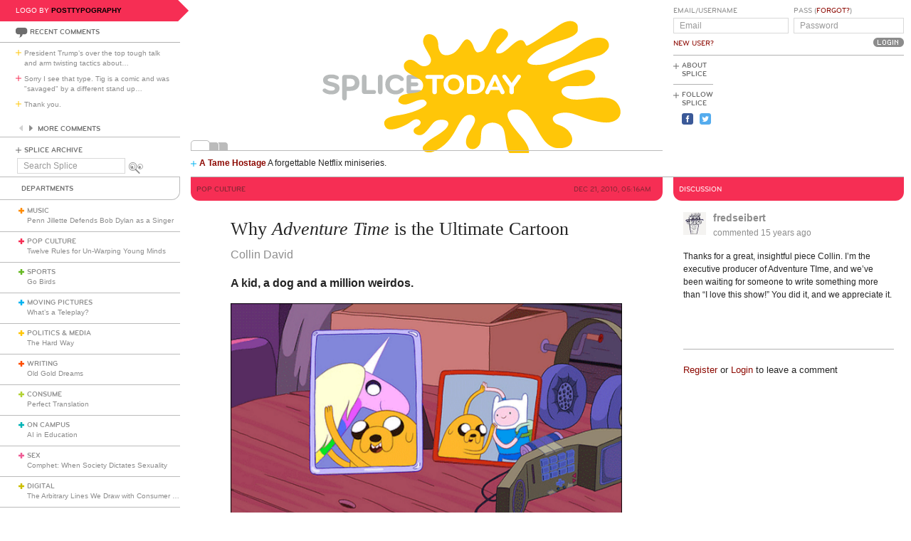

--- FILE ---
content_type: text/html; charset=utf-8
request_url: https://www.splicetoday.com/pop-culture/why-i-adventure-time-i-is-the-ultimate-cartoon
body_size: 8900
content:
<!DOCTYPE html>
<html lang="en">
  <head>
    <meta charset="utf-8">
    <meta content="width=device-width, initial-scale=1, maximum-scale=1, user-scalable=no" name="viewport">
    <meta content="ie=edge" http-equiv="x-ua-compatible">
    <title>Why Adventure Time is the Ultimate Cartoon | www.splicetoday.com</title>
    <link href="/favicon.ico" rel="icon" type="image/x-icon">
    <link href="https://d3du1wz1x395cl.cloudfront.net/fluidicon.png" rel="fluid-icon" title="Splice Today">
    <link href="/apple-touch-icon-precomposed.png" rel="apple-touch-icon-precomposed">
    <link href="/apple-touch-icon-72x72-precomposed.png" rel="apple-touch-icon-precomposed" sizes="72x72">
    <link href="/apple-touch-icon-114x114-precomposed.png" rel="apple-touch-icon-precomposed" sizes="114x114">
    <link href="/apple-touch-icon-120x120-precomposed.png" rel="apple-touch-icon-precomposed" sizes="120x120">
    <link href="/apple-touch-icon-144x144-precomposed.png" rel="apple-touch-icon-precomposed" sizes="144x144">
    <link href="https://d3du1wz1x395cl.cloudfront.net/splicetoday-logo.svg" rel="logo" type="image/svg">
    <link href="https://d3du1wz1x395cl.cloudfront.net" rel="dns-prefetch">
    <meta content="Splice Today" property="og:site_name">
    <!--Canonical URL-->
    <link href="https://www.splicetoday.com/pop-culture/why-i-adventure-time-i-is-the-ultimate-cartoon" rel="canonical">
    <!--Open Graph data-->
    <meta content="Why Adventure Time is the Ultimate Cartoon" property="og:title">
    <meta content="article" property="og:type">
    <meta content="https://www.splicetoday.com/pop-culture/why-i-adventure-time-i-is-the-ultimate-cartoon" property="og:url">
    <meta content="http://www.splicetoday.com/pop-culture/why-i-adventure-time-i-is-the-ultimate-cartoon" property="og:url">
    <meta content="https://splicetoday.imgix.net/uploads/posts/photos/9508/adventure_time_finn_jake_2.gif?ixlib=rails-2.1.4&w=1200&h=630&s=4c3ccdce54e77a73caa509b5f9a0da01" property="og:image">
    <meta content="A kid, a dog and a million weirdos." property="og:description">
    <!--Twitter Card data-->
    <meta content="summary" name="twitter:card">
    <meta content="@splicetoday" name="twitter:site">
    <meta content="Why Adventure Time is the Ultimate Cartoon" name="twitter:title">
    <meta content="A kid, a dog and a million weirdos." name="twitter:description">
    <meta content="@splicetoday" name="twitter:creator">
    <meta content="https://splicetoday.imgix.net/uploads/posts/photos/9508/adventure_time_finn_jake_2.gif?ixlib=rails-2.1.4&w=1200&h=630&s=4c3ccdce54e77a73caa509b5f9a0da01" name="twitter:image">
    <!--Facebook-->
    <meta content="https://www.splicetoday.com/authors/Collin%20David" property="article:author">
    <meta content="https://www.splicetoday.com/" property="article:publisher">
    <meta content="824588280969970" property="fb:app_id"><link rel="alternate" type="application/atom+xml" title="ATOM" href="/rss/feed.atom" /><link rel="alternate" type="application/rss+xml" title="RSS" href="/rss/feed.rss" /><!-- Google Tag Manager -->
    <script>(function(w,d,s,l,i){w[l]=w[l]||[];w[l].push({'gtm.start':
    new Date().getTime(),event:'gtm.js'});var f=d.getElementsByTagName(s)[0],
    j=d.createElement(s),dl=l!='dataLayer'?'&l='+l:'';j.async=true;j.src=
    'https://www.googletagmanager.com/gtm.js?id='+i+dl;f.parentNode.insertBefore(j,f);
    })(window,document,'script','dataLayer','GTM-MDGWGDH');</script>
    <!-- End Google Tag Manager -->
    <!-- Google tag (gtag.js) -->
    <script async src="https://www.googletagmanager.com/gtag/js?id=G-C1SJ4QFKGF"></script>
    <script>
      window.dataLayer = window.dataLayer || [];
      function gtag(){dataLayer.push(arguments);}
      gtag('js', new Date());
    
      gtag('config', 'G-C1SJ4QFKGF');
    </script>
    <link rel="stylesheet" media="all" href="https://d3du1wz1x395cl.cloudfront.net/assets/application-0630e72cbfdd13e57cdc9552b6bf50f5aa27d9ed50a4f3fc269304e4598b0a31.css" /><link rel="stylesheet" media="print" href="https://d3du1wz1x395cl.cloudfront.net/assets/print-ce389a41f9462f494eb2c4c380e01662d3c36c2feb623f587805c80ea6498f13.css" /><script src="https://d3du1wz1x395cl.cloudfront.net/assets/application-1af558a3cbe89bda6a33741a42ea7c534f0ce65b03a5b79afbb145970e7ff13b.js"></script><meta name="csrf-param" content="authenticity_token" />
    <meta name="csrf-token" content="ho7GTFUXp6ks5V0cyfDZrIuWeOoocgD1ildk4F0qPtyHnf/xcWlyrP/9RDO3oS3xAXgycYSC7p4c7R9N8ecimQ==" />
    <meta content="splicetoday.imgix.net" property="ix:host">
    <meta content="true" property="ix:useHttps">
    <script async="async" src="https://platform-api.sharethis.com/js/sharethis.js#property=6489287793018600124e74c9&amp;product=inline-share-buttons&amp;source=platform" type="text/javascript"></script>
    
  </head>
  <body class="desktop posts-layout posts-show-view pop-culture">
    <!-- Google Tag Manager (noscript) -->
    <noscript><iframe src="https://www.googletagmanager.com/ns.html?id=GTM-MDGWGDH"
    height="0" width="0" style="display:none;visibility:hidden"></iframe></noscript>
    <!-- End Google Tag Manager (noscript) -->
    
    <div class="fb-root"></div>
    <div class="flash">
    </div><header>
      <div class="container-fluid">
        <div class="row">
          <div class="col-xs-18 col-md-5">
            <div data-react-class="LogoBy" data-react-props="{&quot;randomLogoUrl&quot;:&quot;https://www.splicetoday.com/api/logos/random?include=user&quot;}"></div><a href="https://www.splicetoday.com/"><img class="hidden-md-up m-l-2-h" src="https://d3du1wz1x395cl.cloudfront.net/assets/logos/splicetoday-04864a89f33232d31f8c30dfb79ae0f62ec5ab486fe26690b7aeb82b9462902a.svg" alt="Splicetoday" width="175" height="50" /></a>
          </div>
          <div class="col-xs-6 text-xs-right">
            <div class="hidden-md-up hidden-print">
              <button class="navbar-toggler" data-target="#primary_nav" id="primary_nav_toggler" type="button">
                <div class="icon icon-menu text-muted"></div>
              </button>
            </div>
          </div>
        </div>
        <div class="row">
          <div class="hidden-sm-down col-xs-24 col-md-5 recent-comments-column">
            <div data-react-class="RecentComments" data-react-props="{&quot;commentsUrl&quot;:&quot;https://www.splicetoday.com/api/comments&quot;}"></div>
            <div class="splice-archive">
              <div class="mini-label general-color">
                <span class="icon icon-plus-thin general"></span><a href="/archive">Splice Archive</a>
              </div>
            </div>
            <div data-react-class="Search" data-react-props="{&quot;apiSearchUrl&quot;:&quot;https://www.splicetoday.com/api/posts/search&quot;,&quot;searchUrl&quot;:&quot;https://www.splicetoday.com/search&quot;}"></div>
          </div>
          <div class="col-xs-24 col-md-18 col-lg-18 col-xl-19">
            <div class="row">
              <div class="col-xs-24 col-md-16 logo-column">
                <div class="row">
                  <div class="col-xs-24">
                    <div class="logo"><a class="logo__container" style="background-image:url(https://www.splicetoday.com/logos/random.svg);" href="https://www.splicetoday.com/">
                                        <img class="visible-print-block" src="https://d3du1wz1x395cl.cloudfront.net/assets/logos/splicetoday-04864a89f33232d31f8c30dfb79ae0f62ec5ab486fe26690b7aeb82b9462902a.svg" alt="Splicetoday" width="285" height="75" /></a>
                    </div>
                  </div>
                </div>
                <div class="hidden-sm-down">
                  <div class="row">
                    <div class="col-xs-24">
                      <div data-react-class="FeaturedPosts" data-react-props="{&quot;featuredPostsUrl&quot;:&quot;https://www.splicetoday.com/api/posts/featured&quot;}"></div>
                    </div>
                  </div>
                </div>
              </div>
              <div class="col-xs-22 offset-xs-1 offset-md-0 col-md-8">
                <div class="row">
                  <div class="col-xs-24">
                    <form role="form" novalidate="novalidate" class="simple_form new_user" id="new_user" action="/profile/login" accept-charset="UTF-8" method="post"><input name="utf8" type="hidden" value="&#x2713;" /><input type="hidden" name="authenticity_token" value="4AQc7bcViA2S4mFuIH/abNX/oEEdbIOxqi/oLcvavSbhFyVQk2tdCEH6eEFeLi4xXxHq2rGcbdo8lZOAZxehYw==" /><div class="sign-in-user-form">
                      <div class="row">
                        <div class="col-xs-12 p-r-0">
                          <div class="form-group string optional user_login m-b-0"><label class="form-control-label string optional m-b-0" for="user_login">Email/Username</label><input class="form-control string optional form-control-sm" placeholder="Email" tabindex="0" type="text" name="user[login]" id="user_login" /></div><label class="form-control-label text-uppercase"><a class="new-user font-weight-normal" href="/profile/sign_up">New User?</a></label>
                        </div>
                        <div class="col-xs-12">
                          <div class="form-group password optional user_password m-b-0"><label class="form-control-label password optional m-b-0" for="user_password">Pass (<a href='/profile/password/new' class='forgot'>Forgot?</a>)</label><input class="form-control password optional form-control-sm" placeholder="Password" tabindex="0" type="password" name="user[password]" id="user_password" /></div>
                          <div class="text-md-right">
                            <input type="submit" name="commit" value="Login" class="btn submit-button mini-button dark-grey pill aliased" tabindex="0" data-disable-with="Logging In..." />
                          </div>
                        </div>
                      </div>
                      <div class="row hidden-sm-down">
                        <div class="col-xs-24">
                          <hr class="m-t-0 m-b-1-h">
                        </div>
                      </div>
                    </div></form>
                    <div class="row hidden-sm-down">
                      <div class="col-xs-24">
                        <ul class="list-inline subnav pull-lg-left hidden-print">
                          <li class="list-inline-item hidden-lg-up list-inline-item w-100 m-a-0 d-block">
                            <div class="media m-b-0">
                              <div class="media-left p-r-0">
                                <span class="icon icon-plus-thin pull-left general-color text-vertical-align-text-top"></span>
                              </div>
                              <div class="media-body">
                                <div class="mini-label general-color">
                                  <a href="/profile/login">Log In</a>
                                </div>
                              </div>
                              <div class="p-r-1 hidden-sm-down hidden-lg-up"></div>
                            </div>
                            <hr class="m-y-1-h hidden-md-down">
                            <hr class="m-t-0 m-b-1-h hidden-lg-up">
                          </li>
                          <li class="list-inline-item list-inline-item--full m-a-0 d-block">
                            <div class="media m-b-0">
                              <div class="media-left p-r-0">
                                <span class="icon icon-plus-thin pull-left general-color text-vertical-align-text-top"></span>
                              </div>
                              <div class="media-body">
                                <div class="mini-label general-color">
                                  <a href="/about">About Splice</a>
                                </div>
                              </div>
                            </div>
                            <hr class="m-y-1-h hidden-md-down">
                            <hr class="m-t-0 m-b-1-h hidden-lg-up">
                          </li>
                          <li class="list-inline-item m-a-0 d-block">
                            <div class="media m-b-0">
                              <div class="media-left p-r-0">
                                <span class="icon icon-plus-thin pull-left general-color text-vertical-align-text-top"></span>
                              </div>
                              <div class="media-body">
                                <div class="mini-label general-color">
                                  <div class="m-b-1-h">
                                    Follow Splice
                                  </div>
                                </div>
                              </div>
                            </div>
                          </li>
                          <li class="list-inline-item m-a-0 d-block">
                            <ul class="list-inline">
                              <li class="list-inline-item">
                                <a class="text-decoration-none" target="_blank" href="https://www.facebook.com/SpliceToday">
                                                            <div class="social-icon social-icon-facebook-square"></div></a>
                              </li>
                              <li class="list-inline-item">
                                <a class="text-decoration-none" target="_blank" href="https://twitter.com/splicetoday">
                                                            <div class="social-icon social-icon-twitter-square"></div></a>
                              </li>
                            </ul>
                          </li>
                        </ul>
                        <div class="pull-xs-right hidden-md-down">
                          <div class="ad ad-zone-01">
                            <script src="https://pagead2.googlesyndication.com/pagead/js/adsbygoogle.js" async="async"></script><ins class="adsbygoogle" data-ad-client="ca-pub-3043784346183942" data-ad-slot="9161167644" style="display:inline-block;width:180px;height:150px"></ins>
                            <script>
                              (adsbygoogle = window.adsbygoogle || []).push({});
                            </script>
                          </div>
                        </div>
                      </div>
                    </div>
                  </div>
                </div>
              </div>
            </div>
          </div>
        </div>
      </div>
    </header>
    <div class="container-fluid">
      <div class="row">
        <div class="col-xs-24 col-md-5">
          <div class="nav hidden-print" id="primary_nav">
            <div class="department-label">
              <div class="mini-label topper general-color border-t-l border-r-l border-b-l border-b-r-radius-lg">
                Departments
              </div>
            </div>
            <ul class="list-unstyled m-b-0">
              <li class="department music p-y-1-h border-b-l" id="department_1"><div class="media m-b-0">
                <div class="media-left p-r-0">
                  <span class="icon icon-plus-thick music-color"></span>
                </div>
                <div class="media-body w-100 p-r-1-h">
                  <div class="mini-label general-color">
                    <a class="text-muted" href="/music">Music</a>
                  </div>
                  <div class="most-recent-post text-truncate"><a href="/music/penn-jillette-defends-bob-dylan-as-a-singer">
                      Penn Jillette Defends Bob Dylan as a Singer</a>
                  </div>
                </div>
              </div></li>
              <li class="department pop-culture p-y-1-h border-b-l" id="department_2"><div class="media m-b-0">
                <div class="media-left p-r-0">
                  <span class="icon icon-plus-thick pop-culture-color"></span>
                </div>
                <div class="media-body w-100 p-r-1-h">
                  <div class="mini-label general-color">
                    <a class="text-muted" href="/pop-culture">Pop Culture</a>
                  </div>
                  <div class="most-recent-post text-truncate"><a href="/pop-culture/twelve-rules-for-un-warping-young-minds">
                      Twelve Rules for Un-Warping Young Minds</a>
                  </div>
                </div>
              </div></li>
              <li class="department sports p-y-1-h border-b-l" id="department_3"><div class="media m-b-0">
                <div class="media-left p-r-0">
                  <span class="icon icon-plus-thick sports-color"></span>
                </div>
                <div class="media-body w-100 p-r-1-h">
                  <div class="mini-label general-color">
                    <a class="text-muted" href="/sports">Sports</a>
                  </div>
                  <div class="most-recent-post text-truncate"><a href="/sports/go-birds">
                      Go Birds</a>
                  </div>
                </div>
              </div></li>
              <li class="department moving-pictures p-y-1-h border-b-l" id="department_4"><div class="media m-b-0">
                <div class="media-left p-r-0">
                  <span class="icon icon-plus-thick moving-pictures-color"></span>
                </div>
                <div class="media-body w-100 p-r-1-h">
                  <div class="mini-label general-color">
                    <a class="text-muted" href="/moving-pictures">Moving Pictures</a>
                  </div>
                  <div class="most-recent-post text-truncate"><a href="/moving-pictures/what-s-a-teleplay">
                      What’s a Teleplay?</a>
                  </div>
                </div>
              </div></li>
              <li class="department politics-and-media p-y-1-h border-b-l" id="department_5"><div class="media m-b-0">
                <div class="media-left p-r-0">
                  <span class="icon icon-plus-thick politics-and-media-color"></span>
                </div>
                <div class="media-body w-100 p-r-1-h">
                  <div class="mini-label general-color">
                    <a class="text-muted" href="/politics-and-media">Politics &amp; Media</a>
                  </div>
                  <div class="most-recent-post text-truncate"><a href="/politics-and-media/the-hard-way">
                      The Hard Way</a>
                  </div>
                </div>
              </div></li>
              <li class="department writing p-y-1-h border-b-l" id="department_7"><div class="media m-b-0">
                <div class="media-left p-r-0">
                  <span class="icon icon-plus-thick writing-color"></span>
                </div>
                <div class="media-body w-100 p-r-1-h">
                  <div class="mini-label general-color">
                    <a class="text-muted" href="/writing">Writing</a>
                  </div>
                  <div class="most-recent-post text-truncate"><a href="/writing/old-gold-dreams-df6daec2-d038-4d5f-a18e-e107b107b605">
                      Old Gold Dreams</a>
                  </div>
                </div>
              </div></li>
              <li class="department consume p-y-1-h border-b-l" id="department_11"><div class="media m-b-0">
                <div class="media-left p-r-0">
                  <span class="icon icon-plus-thick consume-color"></span>
                </div>
                <div class="media-body w-100 p-r-1-h">
                  <div class="mini-label general-color">
                    <a class="text-muted" href="/consume">Consume</a>
                  </div>
                  <div class="most-recent-post text-truncate"><a href="/consume/perfect-translation">
                      Perfect Translation</a>
                  </div>
                </div>
              </div></li>
              <li class="department on-campus p-y-1-h border-b-l" id="department_9"><div class="media m-b-0">
                <div class="media-left p-r-0">
                  <span class="icon icon-plus-thick on-campus-color"></span>
                </div>
                <div class="media-body w-100 p-r-1-h">
                  <div class="mini-label general-color">
                    <a class="text-muted" href="/on-campus">On Campus</a>
                  </div>
                  <div class="most-recent-post text-truncate"><a href="/on-campus/ai-in-education">
                      AI in Education</a>
                  </div>
                </div>
              </div></li>
              <li class="department sex p-y-1-h border-b-l" id="department_10"><div class="media m-b-0">
                <div class="media-left p-r-0">
                  <span class="icon icon-plus-thick sex-color"></span>
                </div>
                <div class="media-body w-100 p-r-1-h">
                  <div class="mini-label general-color">
                    <a class="text-muted" href="/sex">Sex</a>
                  </div>
                  <div class="most-recent-post text-truncate"><a href="/sex/comphet-when-society-dictates-sexuality">
                      Comphet: When Society Dictates Sexuality</a>
                  </div>
                </div>
              </div></li>
              <li class="department digital p-y-1-h border-b-l" id="department_6"><div class="media m-b-0">
                <div class="media-left p-r-0">
                  <span class="icon icon-plus-thick digital-color"></span>
                </div>
                <div class="media-body w-100 p-r-1-h">
                  <div class="mini-label general-color">
                    <a class="text-muted" href="/digital">Digital</a>
                  </div>
                  <div class="most-recent-post text-truncate"><a href="/digital/the-arbitrary-lines-we-draw-with-consumer-tech">
                      The Arbitrary Lines We Draw with Consumer Tech</a>
                  </div>
                </div>
              </div></li>
              <li class="department baltimore p-y-1-h border-b-l" id="department_8"><div class="media m-b-0">
                <div class="media-left p-r-0">
                  <span class="icon icon-plus-thick baltimore-color"></span>
                </div>
                <div class="media-body w-100 p-r-1-h">
                  <div class="mini-label general-color">
                    <a class="text-muted" href="/baltimore">Baltimore</a>
                  </div>
                  <div class="most-recent-post text-truncate"><a href="/baltimore/rest-stop-horror">
                      Rest Stop Horror</a>
                  </div>
                </div>
              </div></li>
              <li class="department mixtape p-y-1-h border-b-l" id="department_13"><div class="media m-b-0">
                <div class="media-left p-r-0">
                  <span class="icon icon-plus-thick mixtape-color"></span>
                </div>
                <div class="media-body w-100 p-r-1-h">
                  <div class="mini-label general-color">
                    <a class="text-muted" href="/mixtape">Mixtape</a>
                  </div>
                  <div class="most-recent-post text-truncate"><a href="/mixtape/remembering-the-ass">
                      Remembering The Ass</a>
                  </div>
                </div>
              </div></li>
            </ul>
          </div>
          <div class="hidden-sm-down">
            <div data-react-class="ArticlesWithTheMost" data-react-props="{&quot;mostViewsUrl&quot;:&quot;https://www.splicetoday.com/api/posts/most_viewed&quot;,&quot;mostCommentsUrl&quot;:&quot;https://www.splicetoday.com/api/posts/most_commented&quot;}"></div>
          </div>
        </div>
        <div class="col-xs-24 col-md-18 col-lg-18 col-xl-19">
<div class="row hidden-sm-down">
  <div class="col-xs-24">
    <hr class="m-a-0">
  </div>
</div>
<div class="row">
  <div class="col-xs-24 col-md-16">
    <div class="category-label category-label--header mini-label topper border-b-l-radius-lg border-b-r-radius-lg pop-culture-bg-color">
      <div class="row">
        <div class="col-xs-10">
          <h6 class="secondary-sans text-uppercase m-b-0 pop-culture-dark-color">
            <strong>Pop Culture</strong>
          </h6>
        </div>
        <div class="col-xs-14 text-xs-right">
          <h6 class="secondary-sans text-uppercase m-b-0 m-r-1 pop-culture-dark-color">
            Dec 21, 2010, 05:16AM
          </h6>
        </div>
      </div>
    </div>
    <div class="row">
      <div class="col-xs-20 offset-xs-2">
        <article class="m-b-2">
          <h1 class="m-t-2">
            Why <i>Adventure Time</i> is the Ultimate Cartoon
          </h1>
          <p class="byline"><a class="text-muted d-inline-block" href="/authors/Collin%20David">
                        <span>Collin David</span></a>
          </p>
          <p class="deck">
            <strong><p>A kid, a dog and a million weirdos.</p></strong>
          </p>
          <section class="post__photos"></section>
          <div class="m-b-2"><div class="photo m-b-1-h" id="photo_4226">
                        <img class="img-fluid" srcset="https://splicetoday.imgix.net/uploads/posts/photos/9508/adventure_time_finn_jake_2.gif?ixlib=rails-2.1.4&amp;auto=format&amp;dpr=2&amp;fit=clamp&amp;w=544&amp;s=7e91eba9e62ee86a24d17d2969ee3db3 544w, https://splicetoday.imgix.net/uploads/posts/photos/9508/adventure_time_finn_jake_2.gif?ixlib=rails-2.1.4&amp;auto=format&amp;dpr=2&amp;fit=clamp&amp;w=768&amp;s=1a1acc84f9af496c40dd7ceb6e8734c4 768w, https://splicetoday.imgix.net/uploads/posts/photos/9508/adventure_time_finn_jake_2.gif?ixlib=rails-2.1.4&amp;auto=format&amp;dpr=2&amp;fit=clamp&amp;w=992&amp;s=2f8d74243f56743bdec20c27859db1b3 992w, https://splicetoday.imgix.net/uploads/posts/photos/9508/adventure_time_finn_jake_2.gif?ixlib=rails-2.1.4&amp;auto=format&amp;dpr=2&amp;fit=clamp&amp;w=1200&amp;s=a2c27adf29fe920b4885a140a701137f 1200w" sizes="100vw" src="https://splicetoday.imgix.net/uploads/posts/photos/9508/adventure_time_finn_jake_2.gif?ixlib=rails-2.1.4&auto=format&dpr=2&fit=clamp&w=400&s=1f16ed6265acc14170f4981e2e2ff949" alt="Adventure time finn jake 2.gif?ixlib=rails 2.1" /></div>
          </div>
          <div class="share-post">
            <div class="sharethis-inline-share-buttons"></div>
          </div>
          <div class="rule pop-culture-bg-color"></div>
          <div class="post-body">
            <span><p>You can overlay Freud&#8217;s psychic apparatus on any entertaining show and emerge with a very clear picture of exactly why it works. It&#8217;s the odd-couple pairing of the id and the superego (and in some cases, the ego) that creates the conflict, friction, and humor that generally makes for good entertainment: Michael Scott versus his employees, Mr. Mxyzptlk versus Superman, Picard versus Q, or in the most traditional sense, Felix versus Oscar. Humor is partially defined by its incongruity.</p>
              <p>Great entertainment happens when these three roles are shifted in unexpected ways, and there&#8217;s no greater vehicle for this than cartoons, though they rarely embrace the freedom of the medium. When Cartoon Network puts out a new show, it&#8217;s usually an epic puberty metaphor about an overconfident boy with strange powers who goes through the process of learning how to use them within the scary world around him. Once in a while, the formula is broken and something glorious happens. That thing is <em>Adventure Time with Finn and Jake</em>.</p>
              <p><em>Adventure Time </em>approaches storytelling with the kind of unabashed glee that seems like it was conjured by the mind of a child (see: <em>Axe Cop</em>), or a brain steeped in Dungeons and Dragons and the very best aspects of pop surrealist art, like the subconscious doodles in the margins of a notebook during a math lesson have been imbued with life. Frequent (though generally nonsensical) references to mathematical terms throughout the show feel like bits of information that slip through the distraction of waiting for the bell to ring, shading in the lower edge of a deadly, laser-shooting Battle Cube, so it looks just right.</p>
              <p>Finn is a 12-year-old kid with a perfectly black-and-white idea of what it is to be a hero, and no hesitation to slay anything that stands between him and heroism. Jake is a 28-year-old dog with unlimited powers. There&#8217;s no real backstory, there&#8217;s no complicated explanation about why a kid is hanging out with a talking dog, there&#8217;s no theoretical limits placed on Finn and Jake&#8217;s adventures, apart from a unique set of basic, malleable physics. It just is, and that&#8217;s the kind of unrestrained, uncomplicated storytelling that makes it beautiful. Even<em> The Powerpuff Girls</em> had an origin that was ret-conned a few times.</p>
              <p>Finn and Jake are characters that represent the ego aspect of the apparatus, or the place where order and chaos meet. While a cartoon series based around two noble, altruistic, average guys doesn&#8217;t really have an appeal by itself, their entire world is an absorbing miasma of id. The name of their world is even an expression of amazement: Ooo. If the Land of Ooo wasn&#8217;t populated by a huge array of giants, unicorn-rainbows, vampires, talking clouds, princesses, trolls, wizards, demons and werewolves, and just about anything you can possibly conjure form a third edition Monster Manual or a Lisa Frank folder, the show would still be about two completely charming guys, but let&#8217;s be honest: we watch scary movies for the monsters and Star Wars for the aliens. In a world where anything can exist, the possibilities are too exciting to fathom. The excellently designed enemies-du-jour is a powerful driving force.<br /><br />And Finn and Jake are fun. They think that butts are funny, and they&#8217;re a little shy around girls. They sing and dance, rescue orphaned creatures, and have a deep love for the sense of order that they&#8217;re able to maintain throughout their world. It&#8217;s a rare show that&#8217;s defined by its very lack of definition and it&#8217;s innate wisdom, derived from the innocence of childhood and the battle-worn spirit of adulthood. It&#8217;s cartoons in their purest, most effective form: spanning generations of appeal, a little profane, and friendly without any hint of sappiness.</p></span>
          </div>
        </article>
      </div>
    </div>
    <div class="row">
      <div class="col-xs-24">
        <div class="hidden-print">
          <div class="p-x-1 p-y-1-h pop-culture-bg-color">
            <ul class="list-inline m-b-0">
              <li class="list-inline-item discuss">
                <a rel="nofollow" data-smooth-scroll="true" data-scroll-target="#discussion" class="text-decoration-none" href="#discussion">
                        <div class="mini-label aliased small reverse">
                          <div class="icon icon-bubble-open"></div>
                          Discuss
                        </div></a>
              </li>
              <li class="list-inline-item print">
                <a rel="nofollow" data-print="true" class="text-decoration-none" href="#">
                        <div class="mini-label aliased small reverse">
                          <div class="icon icon-printer"></div>
                          Print
                        </div></a>
              </li>
              <li class="list-inline-item">
                <a class="text-decoration-none" href="/profile/login">
                        <div class="mini-label aliased small reverse">
                          &hellip;Log in to discuss, fav, email
                        </div></a>
              </li>
            </ul>
          </div>
          <div class="border-l-l border-r-l border-b-l border-b-l-radius-xl border-b-r-radius-xl m-b-2 p-t-1">
            <div class="row">
              <div class="col-xs-11 offset-xs-1">
                <h5 class="text-uppercase pop-culture-dark-color">
                  <strong>Older <em>Pop Culture</em></strong>
                </h5>
                <ul class="list-unstyled">
                  <li>
                    <h5 class="text-truncate">
                      <a class="text-muted" href="/pop-culture/ricky-gervais-on-why-he-s-an-atheist">Ricky Gervais on Why He's an Atheist</a>
                    </h5>
                  </li>
                  <li>
                    <h5 class="text-truncate">
                      <a class="text-muted" href="/pop-culture/don-hertzfeldt-wisdom-teeth">Don Hertzfeldt - "Wisdom Teeth"</a>
                    </h5>
                  </li>
                  <li>
                    <h5 class="text-truncate">
                      <a class="text-muted" href="/pop-culture/25-reasons-to-love-new-york">25 Reasons to Love New York</a>
                    </h5>
                  </li>
                </ul>
              </div>
              <div class="col-xs-11 text-xs-right">
                <h5 class="text-uppercase pop-culture-dark-color">
                  <strong>Newer <em>Pop Culture</em></strong>
                </h5>
                <ul class="list-unstyled">
                  <li>
                    <h5 class="text-truncate">
                      <a class="text-muted" href="/pop-culture/a-merry-christmas-from-teresa-kirby-smith">A Merry Christmas From Teresa Kirby Smith</a>
                    </h5>
                  </li>
                  <li>
                    <h5 class="text-truncate">
                      <a class="text-muted" href="/pop-culture/6-year-old-reviews-julie-taymor-s-i-spider-man-turn-off-the-dark-i">6-Year-Old Reviews Julie Taymor's <i>Spider-Man: Turn Off the Dark</i></a>
                    </h5>
                  </li>
                  <li>
                    <h5 class="text-truncate">
                      <a class="text-muted" href="/pop-culture/olly-moss-reimagined-i-star-wars-i-posters">Olly Moss' Reimagined <i>Star Wars</i> Posters </a>
                    </h5>
                  </li>
                </ul>
              </div>
            </div>
          </div>
        </div>
      </div>
    </div>
  </div>
  <div class="col-xs-24 col-md-8">
    <div class="hidden-print">
      <div class="category-label category-label--header mini-label reverse topper border-b-l-radius-lg border-b-r-radius-lg pop-culture-bg-color">
        <h6 class="secondary-sans text-uppercase m-b-0">
          Discussion
        </h6>
      </div>
      <ul class="list-unstyled comments-list" id="discussion"><li data-creator-id="3614" class="comment p-y-1" id="comment_13548"><div class="row">
  <div class="col-xs-22 offset-xs-1">
    <div class="media m-b-0">
      <div class="media-left">
        <div class="comment__avatar"><a href="/profiles/fredseibert">
                    <img class="img-fluid media-object" srcset="https://splicetoday.imgix.net/uploads/users/avatar/3614/758264640_e3d28d85b9_o.jpeg?ixlib=rails-2.1.4&amp;h=64&amp;w=64&amp;s=b68b82a9401152178310c20f80fc1739 64w" sizes="100vw" src="https://splicetoday.imgix.net/uploads/users/avatar/3614/758264640_e3d28d85b9_o.jpeg?ixlib=rails-2.1.4&h=64&w=64&s=b68b82a9401152178310c20f80fc1739" alt="758264640 e3d28d85b9 o.jpeg?ixlib=rails 2.1" width="32" height="32" /></a>
        </div>
      </div>
      <div class="media-body m-b-1-h">
        <h4 class="media-heading font-weight-bold">
          <a class="text-muted" href="/profiles/fredseibert">fredseibert</a>
        </h4>
        <a class="text-muted" href="https://www.splicetoday.com/pop-culture/why-i-adventure-time-i-is-the-ultimate-cartoon#comment_13548">
                <h5 class="text-muted">
                  commented <time datetime="2011-02-17T17:22:16-05:00">Feb 17, 2011, 05:22PM</time>
                </h5></a>
      </div>
    </div>
  </div>
</div>
<div class="row">
  <div class="col-xs-22 offset-xs-1">
    <p class="comment__body m-b-1">
      Thanks for a great, insightful piece Collin. I'm the executive producer of Adventure TIme, and we've been waiting for someone to write something more than "I love this show!" You did it, and we appreciate it.
    </p>
  </div>
</div>
<div class="row">
  <div class="col-xs-22 offset-xs-1">
    <div class="row">
      <div class="col-xs-24">
        <div class="comment__responses m-b-1 hidden-xs-up">
          <div class="mini-label aliased small m-b-1-h general-color">
            Responses to this comment
          </div>
          <ul class="list-unstyled m-l-1">
            
          </ul>
        </div>
      </div>
    </div>
    <div class="row">
      <div class="col-xs-24 col-lg-17">
      </div>
      <div class="col-xs-24 col-lg-7 text-xs-left text-lg-right">
      </div>
    </div>
    <div class="row">
      <div class="col-xs-24">
        <div class="comment__respond collapse" id="comment_13548-respond"><form class="simple_form m-t-1" novalidate="novalidate" id="comment_13548_new_comment" action="/comments" accept-charset="UTF-8" data-remote="true" method="post"><input name="utf8" type="hidden" value="&#x2713;" />
          <input value="13548" type="hidden" name="comment[parent_id]" id="comment_13548_comment_parent_id" /><input value="9508" type="hidden" name="comment[post_id]" id="comment_13548_comment_post_id" /><div class="form-group text optional comment_body"><textarea class="form-control text optional" name="comment[body]" id="comment_13548_comment_body">
</textarea></div><input type="submit" name="commit" value="Post It" class="mini-button dark-grey pill aliased" disable_with="Posting..." /></form>
        </div>
      </div>
    </div>
  </div>
</div></li>
      </ul>
      <div class="row">
        <div class="col-xs-22 offset-xs-1">
          <hr>
          <small class="m-b-1 d-inline-block"><a href="/profile/sign_up">Register</a> or <a href="/profile/login">Login</a> to leave a comment</small>
        </div>
      </div>
    </div>
  </div>
</div>
        </div>
      </div>
    </div>
    <div class="hidden-print">
      <div class="container-fluid">
        <div class="row hidden-sm-down">
          <div class="col-sm-22 offset-xs-1 text-xs-center">
            <div class="m-y-2">
              <div class="ad ad-zone-03">
                <script src="https://pagead2.googlesyndication.com/pagead/js/adsbygoogle.js" async="async"></script><ins class="adsbygoogle" data-ad-client="ca-pub-3043784346183942" data-ad-slot="1440355646" style="display:inline-block;width:728px;height:90px"></ins>
                <script>
                  (adsbygoogle = window.adsbygoogle || []).push({});
                </script>
              </div>
            </div>
          </div>
        </div>
        <div class="row">
          <div class="col-xs-24 col-sm-22 offset-sm-1">
            <ul class="list-inline border-t-l text-xs-center p-t-1 footer">
              <li class="list-inline-item">
                <div class="mini-label general-color">
                  <span class="icon icon-plus-thin pull-left general-color"></span><a href="/contact">Contact Us</a>
                </div>
              </li>
              <li class="list-inline-item">
                <div class="mini-label general-color">
                  <span class="icon icon-plus-thin pull-left general-color"></span><a href="/advertise">Advertise with Splice</a>
                </div>
              </li>
              <li class="list-inline-item">
                <div class="mini-label general-color">
                  <span class="icon icon-plus-thin pull-left general-color"></span><a href="/jobs">Jobs</a>
                </div>
              </li>
              <li class="list-inline-item">
                <div class="mini-label general-color">
                  <span class="icon icon-plus-thin pull-left general-color"></span><a href="/faqs">FAQ</a>
                </div>
              </li>
              <li class="list-inline-item">
                <div class="mini-label general-color">
                  <span class="icon icon-plus-thin pull-left general-color"></span><a href="/privacy">Privacy Policy</a>
                </div>
              </li>
              <li class="list-inline-item">
                <div class="mini-label general-color">
                  <span class="icon icon-plus-thin pull-left general-color"></span><a href="/terms">Terms &amp; Conditions</a>
                </div>
              </li>
              <li class="list-inline-item">
                <div class="mini-label general-color">
                  <span class="icon icon-plus-thin pull-left general-color"></span><a href="https://www.splicetoday.com/">&copy; Splice Today LLC All Rights Reserved</a>
                </div>
              </li>
            </ul>
          </div>
        </div>
      </div>
    </div>
    <script src="//s7.addthis.com/js/300/addthis_widget.js#pubid=ra-560c1f3d24c9bf93" type="text/javascript"></script>
  </body>
</html>

--- FILE ---
content_type: text/html; charset=utf-8
request_url: https://www.google.com/recaptcha/api2/aframe
body_size: 267
content:
<!DOCTYPE HTML><html><head><meta http-equiv="content-type" content="text/html; charset=UTF-8"></head><body><script nonce="DDvCXkxReCjo4RcucOts1g">/** Anti-fraud and anti-abuse applications only. See google.com/recaptcha */ try{var clients={'sodar':'https://pagead2.googlesyndication.com/pagead/sodar?'};window.addEventListener("message",function(a){try{if(a.source===window.parent){var b=JSON.parse(a.data);var c=clients[b['id']];if(c){var d=document.createElement('img');d.src=c+b['params']+'&rc='+(localStorage.getItem("rc::a")?sessionStorage.getItem("rc::b"):"");window.document.body.appendChild(d);sessionStorage.setItem("rc::e",parseInt(sessionStorage.getItem("rc::e")||0)+1);localStorage.setItem("rc::h",'1769097375268');}}}catch(b){}});window.parent.postMessage("_grecaptcha_ready", "*");}catch(b){}</script></body></html>

--- FILE ---
content_type: image/svg+xml; charset=utf-8
request_url: https://www.splicetoday.com/logos/random.svg
body_size: 3960
content:
<?xml version="1.0" standalone="no"?>
<!DOCTYPE svg
  PUBLIC '-//W3C//DTD SVG 1.1//EN'
  'http://www.w3.org/Graphics/SVG/1.1/DTD/svg11.dtd'>
<svg height="100%" style="fill-rule:evenodd;clip-rule:evenodd;stroke-linejoin:round;stroke-miterlimit:1.41421;" version="1.1" viewBox="0 0 1060 400" width="100%" xml:space="preserve" xmlns="http://www.w3.org/2000/svg" xmlns:xlink="http://www.w3.org/1999/xlink">
  <g id="splice">
    <g>
      <path d="M315.797,239.265c-7.77,0 -12.722,-1.961 -16.82,-4.779c-1.877,-1.28 -2.731,-2.818 -2.731,-4.268c0,-2.307 1.878,-4.269 4.44,-4.269c1.025,0 2.219,0.341 3.413,1.192c3.245,2.221 6.661,3.759 11.526,3.759c5.037,0 8.367,-1.622 8.367,-4.698c0,-3.156 -4.098,-4.098 -7.513,-4.863c-15.281,-3.416 -19.207,-6.915 -19.207,-14.257c0,-7.94 6.742,-12.549 19.121,-12.549c4.61,0 8.962,1.024 12.975,2.987c2.307,1.111 3.332,2.56 3.332,4.525c0,2.048 -1.623,3.842 -4.098,3.842c-0.854,0 -1.879,-0.172 -2.903,-0.683c-2.902,-1.368 -6.06,-2.306 -9.22,-2.306c-5.891,0 -8.964,1.195 -8.964,3.928c0,2.39 2.22,3.073 9.135,4.781c11.609,2.902 17.586,5.462 17.586,13.829c0,8.452 -7.172,13.829 -18.439,13.829Z" style="fill:#b8bbbb;fill-rule:nonzero;"/>
      <path d="M368.558,213.023c0,-4.514 -2.943,-8.96 -9.579,-8.96l-8.431,0l0,17.664l8.431,0c6.62,0 9.579,-4.602 9.579,-8.704M378.949,213.449c0,10.073 -6.021,17.925 -21.227,17.925l-7.174,0l0,16.31c0,2.903 -2.226,5.211 -5.128,5.211c-2.904,0 -5.116,-2.308 -5.116,-5.211l0,-47.121c0,-2.902 2.304,-5.207 5.208,-5.207l12.21,0c14.629,0 21.227,7.981 21.227,18.093" style="fill:#b8bbbb;fill-rule:nonzero;"/>
      <path d="M411.958,229.535c2.391,0 4.355,1.961 4.355,4.353c0,2.388 -1.964,4.353 -4.355,4.353l-22.197,0c-2.815,0 -5.122,-2.305 -5.122,-5.125l0,-33.121c0,-2.816 2.307,-5.121 5.122,-5.121c2.819,0 5.123,2.305 5.123,5.121l0,29.54l17.074,0Z" style="fill:#b8bbbb;fill-rule:nonzero;"/>
      <path d="M420.664,199.995c0,-2.816 2.306,-5.121 5.123,-5.121c2.817,0 5.122,2.305 5.122,5.121l0,33.808c0,2.816 -2.305,5.12 -5.122,5.12c-2.817,0 -5.123,-2.304 -5.123,-5.12l0,-33.808Z" style="fill:#b8bbbb;fill-rule:nonzero;"/>
      <path d="M447.212,216.9c0,7.086 4.44,13.657 13.148,13.657c4.013,0 7.255,-1.452 9.561,-3.926c0.938,-1.023 2.049,-2.133 4.013,-2.133c2.902,0 4.78,2.049 4.78,4.439c0,1.281 -0.682,2.476 -1.622,3.498c-3.415,3.841 -9.305,6.83 -16.732,6.83c-15.281,0 -23.39,-10.67 -23.39,-22.365c0,-11.696 8.109,-22.367 23.39,-22.367c7.427,0 13.317,2.987 16.732,6.83c0.94,1.023 1.622,2.219 1.622,3.498c0,2.392 -1.878,4.441 -4.78,4.441c-1.964,0 -3.075,-1.11 -4.013,-2.135c-2.306,-2.477 -5.548,-3.928 -9.561,-3.928c-8.708,0 -13.148,6.574 -13.148,13.661Z" style="fill:#b8bbbb;fill-rule:nonzero;"/>
      <path d="M494.933,229.535l20.069,0c2.39,0 4.354,1.961 4.354,4.353c0,2.388 -1.964,4.353 -4.354,4.353l-25.19,0c-2.818,0 -5.123,-2.305 -5.123,-5.125l0,-32.439c0,-2.815 2.305,-5.12 5.123,-5.12l24.166,0c2.392,0 4.354,1.963 4.354,4.354c0,2.391 -1.962,4.354 -4.354,4.354l-19.045,0l0,7.939l11.981,0c2.39,0 4.355,1.964 4.355,4.355c0,2.39 -1.965,4.354 -4.355,4.354l-11.981,0l0,8.622Z" style="fill:#b8bbbb;fill-rule:nonzero;"/>
    </g>
  </g>
  <g id="wide-splat">
    <path d="M848,75.02c-8.867,1.514 -16.1,5.203 -30.7,15.66c-30.2,21.63 -58.41,39.32 -62.7,39.32c-0.604,0 -2.149,-2.3 -3.426,-5.1c-4.127,-9.049 -10.674,-9.974 -21.174,-2.992c-2.495,1.659 -8.6,6.709 -13.7,11.332c-11,9.972 -17.858,14.01 -24,14.134c-4.8,0.096 -6.3,-1.207 -6.3,-5.474c0,-3.5 4.447,-9.5 15.566,-21c10.926,-11.3 12.932,-15.569 10.103,-21.5c-1.22,-2.557 -3.069,-4.151 -6.869,-5.918c-6.3,-2.93 -8.9,-3.039 -14.3,-0.6c-6.612,2.988 -12.701,10.718 -17.971,22.818c-9.147,21 -14.576,27.161 -25.429,28.859c-3.7,0.579 -4.369,0.354 -6.85,-2.309c-1.545,-1.656 -3.786,-6.15 -5.112,-10.25c-2.556,-7.9 -7.374,-14.188 -12.138,-15.843c-4.922,-1.708 -8.744,1.143 -15.739,11.743c-7.984,12.1 -12.261,16.441 -19.961,20.256c-7.3,3.617 -15.775,4.201 -21.1,1.454c-5.772,-2.977 -10.142,-12.11 -10.198,-21.31c-0.065,-10.7 -4.605,-18.845 -12.502,-22.432c-8.9,-4.042 -16.948,-1.412 -19.986,6.532c-3.288,8.6 -1.66,14.5 8.994,32.6c3.061,5.2 6.055,11.221 6.617,13.3c2.615,9.695 -4.225,17.7 -15.125,17.7c-5.026,0 -8.7,-1.83 -16.2,-8.069c-9.3,-7.737 -17.607,-8.668 -24.4,-2.734c-4.226,3.692 -5.614,8.203 -4.215,13.703c1.843,7.245 7.515,11.758 27.815,22.134c11.3,5.775 15,10.38 15,18.666c0,9.926 -6.7,14.977 -21.9,16.513c-22.5,2.272 -28.495,4.524 -32.441,12.187c-2.738,5.318 -1.559,8.432 4.341,11.468c6.887,3.543 13.8,2.723 27.5,-3.262c8.2,-3.582 12.667,-4.933 17.55,-5.306c6,-0.458 6.818,-0.273 9.75,2.201c5.402,4.56 4,8.868 -4.7,14.439c-12.014,7.691 -34.5,15.097 -54.7,18.016c-20,2.889 -29.148,6.816 -32.018,13.744c-1.781,4.3 -0.402,10.1 3.423,14.4c3.775,4.243 11.595,4.913 23.195,1.989c9.5,-2.395 24.318,-9.257 31,-14.355c2.5,-1.907 5.922,-4.169 7.7,-5.088c6.1,-3.154 13.298,-1.532 15.329,3.454c1.763,4.328 -1.229,8.727 -8.229,12.099c-5.8,2.794 -7.798,5.776 -7.034,10.501c0.538,3.334 5.634,7.077 10.634,7.812c8.579,1.262 14.159,-2.812 27.139,-19.812c8.552,-11.2 12.723,-13.84 22.861,-14.472c11.5,-0.717 18.621,3.726 17.108,10.672c-1.647,7.562 -10.708,15.66 -31.608,28.247c-13.3,8.01 -24.366,17.669 -25.496,22.253c-1.771,7.194 4.096,12.14 14.296,12.053c5.154,-0.044 7.6,-0.745 14.5,-4.157c20.078,-9.93 33.708,-24.396 46.918,-49.796c11.441,-22 18.147,-29.301 27.782,-30.247c6.3,-0.619 10.786,1.676 12.8,6.547c2.351,5.69 0.465,11.7 -7.814,24.9c-7.903,12.6 -10.564,18.764 -11.486,26.6c-1.236,10.5 5.079,18.7 14.4,18.7c5.1,0 8.585,-1.655 12.841,-6.1c4.707,-4.914 5.582,-8 6.358,-22.4c0.55,-10.2 1.144,-13.861 2.76,-17c7.775,-15.1 28.369,-18.506 42.041,-6.953c5.92,5.003 8.051,11.253 10.658,31.253c1.616,12.4 3.886,22.086 6.235,26.6c5.088,9.782 17.707,17.778 28.207,17.874c9.2,0.084 14.938,-4.14 17.216,-12.674c2.76,-10.341 -3.117,-23.5 -18.134,-40.6c-28.627,-32.6 -35.709,-49.059 -24.182,-56.206c3.193,-1.98 5,-2.294 13.2,-2.294c8.3,0 10.144,0.339 14.6,2.678c11.369,5.969 19.172,15.522 32.933,40.322c13.927,25.1 21.262,33.867 33.267,39.76c5.625,2.762 7.9,3.292 15.4,3.591c24.7,0.984 36.866,-12.377 27.817,-30.551c-5.09,-10.223 -14.817,-17.611 -29.317,-22.265c-8.901,-2.857 -14.161,-12.248 -9.99,-17.835c4.732,-6.337 17.49,-9.929 31.29,-8.81c8.31,0.674 13.7,2.208 31.9,9.084c26.4,9.973 48.789,14.442 62.6,12.495c22.5,-3.173 31.392,-20.374 20.196,-39.069c-9.396,-15.688 -27.596,-19.669 -65.696,-14.368c-24.9,3.463 -38.579,3.225 -47.4,-0.826c-9.8,-4.501 -14.6,-9.5 -14.6,-15.206c0,-4.052 2.2,-6.986 7.3,-9.735c3.959,-2.135 5.4,-2.265 25.2,-2.265c19.4,0 21.434,-0.173 26.7,-2.28c11.9,-4.76 18.451,-13.706 15.832,-21.62c-2.888,-8.728 -10.732,-13.364 -20.832,-12.312c-11.474,1.195 -38,10.459 -54.9,19.172c-15.5,7.992 -23.4,8.64 -27.334,2.24c-2.337,-3.8 -2.527,-7.8 -0.552,-11.6c3.739,-7.194 13.286,-11.924 40.686,-20.159c11.1,-3.336 23.525,-7.406 27.75,-9.091c4.23,-1.686 15.25,-4.972 24.65,-7.35c9.4,-2.377 19.637,-5.303 22.9,-6.543c7.9,-3.004 16.934,-11.652 18.55,-17.757c2.27,-8.575 -2.85,-17.362 -11.65,-19.991c-5.547,-1.658 -16.7,-1.511 -23.9,0.314c-10.132,2.569 -22.1,9.232 -37.4,20.821c-19,14.393 -27.359,19.813 -39.5,25.614c-18.5,8.838 -34.36,13.042 -49.2,13.042c-10.2,0 -15.231,-1.155 -18.9,-4.342c-2.229,-1.935 -2.492,-2.758 -1.84,-5.758c0.94,-4.32 10.94,-14.314 21.74,-21.726c14.066,-9.654 25.6,-14.443 61.7,-25.62c13.6,-4.21 22.234,-8.769 26.426,-13.954c2.737,-3.383 3.074,-4.55 3.074,-10.65c0,-5.4 -0.446,-7.442 -2.107,-9.65c-4.131,-5.492 -10.993,-7.714 -19.393,-6.28Z" style="fill:#ffc608;fill-rule:nonzero;"/>
  </g>
  <g id="today">
    <g>
      <path d="M552.962,233.803c0,2.816 -2.304,5.12 -5.12,5.12c-2.817,0 -5.123,-2.304 -5.123,-5.12l0,-29.538l-11.354,0c-2.39,0 -4.353,-1.963 -4.353,-4.354c0,-2.391 1.963,-4.354 4.353,-4.354l32.951,0c2.394,0 4.355,1.963 4.355,4.354c0,2.391 -1.961,4.354 -4.355,4.354l-11.354,0l0,29.538Z" style="fill:#fff;fill-rule:nonzero;"/>
      <path d="M591.039,230.557c7.938,0 12.974,-5.889 12.974,-13.657c0,-7.769 -5.036,-13.661 -12.974,-13.661c-7.942,0 -12.977,5.892 -12.977,13.661c0,7.768 5.035,13.657 12.977,13.657ZM591.039,239.265c-14.002,0 -23.222,-9.559 -23.222,-22.365c0,-12.807 9.22,-22.367 23.222,-22.367c13.999,0 23.218,9.56 23.218,22.367c0,12.806 -9.219,22.365 -23.218,22.365Z" style="fill:#fff;fill-rule:nonzero;"/>
      <path d="M630.475,204.265l0,25.27l5.902,0c8.961,0 13.915,-4.953 13.915,-12.635c0,-7.684 -4.954,-12.635 -13.915,-12.635l-5.902,0ZM620.233,200.677c0,-3.072 2.305,-5.12 5.123,-5.12l11.445,0c14.598,0 23.732,9.133 23.732,21.343c0,12.205 -9.134,21.341 -23.732,21.341l-11.445,0c-2.818,0 -5.123,-2.305 -5.123,-5.125l0,-32.439Z" style="fill:#fff;fill-rule:nonzero;"/>
      <path d="M677.208,221.773l12.037,0l-5.971,-14.009l-6.066,14.009ZM704.612,232.264c0.259,0.599 0.517,1.453 0.517,2.136c0,2.559 -1.969,4.523 -4.785,4.523c-2.219,0 -3.5,-1.194 -4.352,-2.987l-3.173,-6.338l-19.1,0l-3.169,6.338c-0.852,1.793 -2.133,2.987 -4.353,2.987c-2.815,0 -4.78,-1.964 -4.78,-4.523c0,-0.683 0.255,-1.537 0.513,-2.136l17.071,-34.659c0.858,-1.707 2.05,-2.731 4.273,-2.731c2.219,0 3.328,1.024 4.267,2.731l17.071,34.659Z" style="fill:#fff;fill-rule:nonzero;"/>
      <path d="M726.039,222.169l0,11.634c0,2.816 -2.303,5.12 -5.124,5.12c-2.816,0 -5.12,-2.304 -5.12,-5.12l0,-11.634l-14.61,-19.867c-0.853,-1.111 -1.28,-1.878 -1.28,-3.073c0,-2.478 1.794,-4.355 4.695,-4.355c1.965,0 3.161,0.854 4.012,1.964l12.303,16.711l12.228,-16.711c1.023,-1.281 2.046,-1.964 4.009,-1.964c2.903,0 4.697,1.877 4.697,4.355c0,1.195 -0.428,1.962 -1.281,3.073l-14.529,19.867Z" style="fill:#fff;fill-rule:nonzero;"/>
    </g>
  </g>
</svg>
